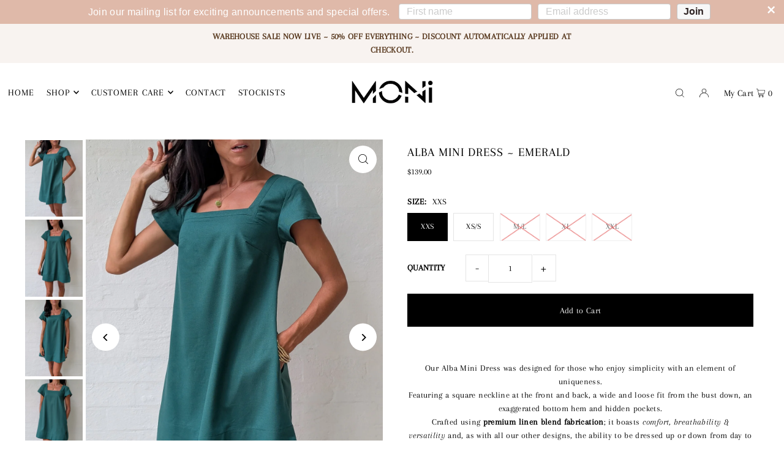

--- FILE ---
content_type: text/javascript; charset=utf-8
request_url: https://monithelabel.com/products/coming-soon-alba-mini-dress-emerald.js
body_size: 1855
content:
{"id":7059470483510,"title":"ALBA MINI DRESS ~ EMERALD","handle":"coming-soon-alba-mini-dress-emerald","description":"\u003cdiv style=\"text-align: center;\"\u003e\n\u003cdiv style=\"text-align: center;\"\u003e\u003cstrong\u003e \u003c\/strong\u003e\u003c\/div\u003e\n\u003c\/div\u003e\n\u003cdiv style=\"text-align: center;\"\u003eOur Alba Mini Dress was designed for those who enjoy simplicity with an element of uniqueness.\u003c\/div\u003e\n\u003cdiv style=\"text-align: center;\"\u003eFeaturing a square neckline at the front and back, a wide and loose fit from the bust down, an exaggerated bottom hem and hidden pockets.\u003c\/div\u003e\n\u003cdiv style=\"text-align: center;\"\u003eCrafted using\u003cspan\u003e \u003c\/span\u003e\u003cstrong\u003epremium linen blend fabrication\u003c\/strong\u003e; it boasts\u003cspan\u003e \u003c\/span\u003e\u003cem\u003ecomfort, breathability \u0026amp; versatility\u003c\/em\u003e\u003cspan\u003e \u003c\/span\u003eand, as with all our other designs, the ability to be dressed up or down from day to night.\u003c\/div\u003e\n\u003cdiv style=\"text-align: center;\"\u003eOur Alba dress is your new everyday go-to. \u003c\/div\u003e\n\u003cdiv style=\"text-align: center;\"\u003e ~\u003c\/div\u003e\n\u003cdiv\u003e\n\u003cdiv style=\"text-align: center;\"\u003e\u003cspan\u003e\u003cstrong\u003eSizing:\u003c\/strong\u003e\u003c\/span\u003e\u003c\/div\u003e\n\u003cdiv style=\"text-align: center;\"\u003e\n\u003cstrong\u003eNote:\u003c\/strong\u003e if you have larger than a D cup bust or a broad-shoulder physique, we suggest sizing up in this style.\u003c\/div\u003e\n\u003cdiv\u003e\n\u003cdiv style=\"text-align: center;\"\u003eXXS is equivalent to 6-8 AU\u003c\/div\u003e\n\u003cdiv style=\"text-align: center;\"\u003eXS\/S is equivalent to 8-10 AU\u003c\/div\u003e\n\u003cdiv style=\"text-align: center;\"\u003eM\/L is equivalent to 12-14 AU\u003c\/div\u003e\n\u003cdiv style=\"text-align: center;\"\u003eXL is equivalent to 16 -18 AU\u003c\/div\u003e\n\u003cdiv style=\"text-align: center;\"\u003e~\u003c\/div\u003e\n\u003cdiv\u003e\n\u003cdiv style=\"text-align: center;\"\u003e\n\u003cdiv\u003e\u003cspan\u003e\u003cstrong\u003eGarment Measurements (laid flat):\u003c\/strong\u003e\u003c\/span\u003e\u003c\/div\u003e\n\u003cdiv\u003e\u003cspan\u003eCentre Front Length:\u003c\/span\u003e\u003c\/div\u003e\n\u003cdiv\u003eXXS = 83cm\u003c\/div\u003e\n\u003cdiv\u003eXS\/S = 84cm\u003c\/div\u003e\n\u003cdiv\u003eM\/L = 86.5cm\u003c\/div\u003e\n\u003cdiv\u003eXL = 88cm\u003c\/div\u003e\n\u003cdiv\u003eXXL = 90cm\u003c\/div\u003e\n\u003cdiv\u003e\u003cspan\u003e~\u003c\/span\u003e\u003c\/div\u003e\n\u003cdiv\u003e\n\u003cdiv\u003e\u003cspan\u003eHalf Bust:\u003c\/span\u003e\u003c\/div\u003e\n\u003cdiv\u003e\n\u003cdiv\u003eXXS = 42cm\u003c\/div\u003e\n\u003cdiv\u003eXS\/S = 46.5cm\u003c\/div\u003e\n\u003cdiv\u003eM\/L = 52cm\u003c\/div\u003e\n\u003cdiv\u003eXL = 57cm\u003c\/div\u003e\n\u003cdiv\u003eXXL = 63.5cm\u003c\/div\u003e\n\u003c\/div\u003e\n\u003c\/div\u003e\n\u003cdiv\u003e\u003c\/div\u003e\n\u003cdiv\u003e\u003c\/div\u003e\n\u003c\/div\u003e\n\u003cdiv style=\"text-align: center;\"\u003e\u003cem\u003eModel pictured is a size 6-8 AU and wearing a size XXS\u003c\/em\u003e\u003c\/div\u003e\n\u003c\/div\u003e\n\u003c\/div\u003e\n\u003c\/div\u003e","published_at":"2023-10-24T14:11:22+10:00","created_at":"2023-10-24T14:11:22+10:00","vendor":"Moni The Label","type":"Dresses","tags":[],"price":13900,"price_min":13900,"price_max":13900,"available":true,"price_varies":false,"compare_at_price":null,"compare_at_price_min":0,"compare_at_price_max":0,"compare_at_price_varies":false,"variants":[{"id":41164380602422,"title":"XXS","option1":"XXS","option2":null,"option3":null,"sku":"","requires_shipping":true,"taxable":true,"featured_image":null,"available":true,"name":"ALBA MINI DRESS ~ EMERALD - XXS","public_title":"XXS","options":["XXS"],"price":13900,"weight":0,"compare_at_price":null,"inventory_management":"shopify","barcode":"","requires_selling_plan":false,"selling_plan_allocations":[]},{"id":41164380635190,"title":"XS\/S","option1":"XS\/S","option2":null,"option3":null,"sku":"","requires_shipping":true,"taxable":true,"featured_image":null,"available":true,"name":"ALBA MINI DRESS ~ EMERALD - XS\/S","public_title":"XS\/S","options":["XS\/S"],"price":13900,"weight":0,"compare_at_price":null,"inventory_management":"shopify","barcode":"","requires_selling_plan":false,"selling_plan_allocations":[]},{"id":41164380667958,"title":"M\/L","option1":"M\/L","option2":null,"option3":null,"sku":"","requires_shipping":true,"taxable":true,"featured_image":null,"available":false,"name":"ALBA MINI DRESS ~ EMERALD - M\/L","public_title":"M\/L","options":["M\/L"],"price":13900,"weight":0,"compare_at_price":null,"inventory_management":"shopify","barcode":"","requires_selling_plan":false,"selling_plan_allocations":[]},{"id":41164380700726,"title":"XL","option1":"XL","option2":null,"option3":null,"sku":"","requires_shipping":true,"taxable":true,"featured_image":null,"available":false,"name":"ALBA MINI DRESS ~ EMERALD - XL","public_title":"XL","options":["XL"],"price":13900,"weight":0,"compare_at_price":null,"inventory_management":"shopify","barcode":"","requires_selling_plan":false,"selling_plan_allocations":[]},{"id":41164380733494,"title":"XXL","option1":"XXL","option2":null,"option3":null,"sku":"","requires_shipping":true,"taxable":true,"featured_image":null,"available":false,"name":"ALBA MINI DRESS ~ EMERALD - XXL","public_title":"XXL","options":["XXL"],"price":13900,"weight":0,"compare_at_price":null,"inventory_management":"shopify","barcode":"","requires_selling_plan":false,"selling_plan_allocations":[]}],"images":["\/\/cdn.shopify.com\/s\/files\/1\/0006\/9405\/9052\/files\/PXL_20260114_231954511.jpg?v=1768474727","\/\/cdn.shopify.com\/s\/files\/1\/0006\/9405\/9052\/files\/PXL_20260114_231940927.jpg?v=1768474727","\/\/cdn.shopify.com\/s\/files\/1\/0006\/9405\/9052\/files\/PXL_20260114_231858661.jpg?v=1768474727","\/\/cdn.shopify.com\/s\/files\/1\/0006\/9405\/9052\/files\/PXL_20260114_231916383.jpg?v=1768474727","\/\/cdn.shopify.com\/s\/files\/1\/0006\/9405\/9052\/files\/PXL_20260114_232000711.jpg?v=1768474727","\/\/cdn.shopify.com\/s\/files\/1\/0006\/9405\/9052\/files\/PXL_20260114_231955490.jpg?v=1768474727","\/\/cdn.shopify.com\/s\/files\/1\/0006\/9405\/9052\/files\/PXL_20260114_231915386.jpg?v=1768474727","\/\/cdn.shopify.com\/s\/files\/1\/0006\/9405\/9052\/files\/ALBAEMERALDSTONEBACKGROUND234.jpg?v=1768474727","\/\/cdn.shopify.com\/s\/files\/1\/0006\/9405\/9052\/files\/PXL-20240105_045546918copy_2.jpg?v=1768474727","\/\/cdn.shopify.com\/s\/files\/1\/0006\/9405\/9052\/files\/ALBAEMERALDBACK.jpg?v=1768474727"],"featured_image":"\/\/cdn.shopify.com\/s\/files\/1\/0006\/9405\/9052\/files\/PXL_20260114_231954511.jpg?v=1768474727","options":[{"name":"Size","position":1,"values":["XXS","XS\/S","M\/L","XL","XXL"]}],"url":"\/products\/coming-soon-alba-mini-dress-emerald","media":[{"alt":null,"id":29861693620278,"position":1,"preview_image":{"aspect_ratio":0.75,"height":2403,"width":1802,"src":"https:\/\/cdn.shopify.com\/s\/files\/1\/0006\/9405\/9052\/files\/PXL_20260114_231954511.jpg?v=1768474727"},"aspect_ratio":0.75,"height":2403,"media_type":"image","src":"https:\/\/cdn.shopify.com\/s\/files\/1\/0006\/9405\/9052\/files\/PXL_20260114_231954511.jpg?v=1768474727","width":1802},{"alt":null,"id":29861693489206,"position":2,"preview_image":{"aspect_ratio":0.75,"height":2435,"width":1826,"src":"https:\/\/cdn.shopify.com\/s\/files\/1\/0006\/9405\/9052\/files\/PXL_20260114_231940927.jpg?v=1768474727"},"aspect_ratio":0.75,"height":2435,"media_type":"image","src":"https:\/\/cdn.shopify.com\/s\/files\/1\/0006\/9405\/9052\/files\/PXL_20260114_231940927.jpg?v=1768474727","width":1826},{"alt":null,"id":29861693587510,"position":3,"preview_image":{"aspect_ratio":0.75,"height":2524,"width":1893,"src":"https:\/\/cdn.shopify.com\/s\/files\/1\/0006\/9405\/9052\/files\/PXL_20260114_231858661.jpg?v=1768474727"},"aspect_ratio":0.75,"height":2524,"media_type":"image","src":"https:\/\/cdn.shopify.com\/s\/files\/1\/0006\/9405\/9052\/files\/PXL_20260114_231858661.jpg?v=1768474727","width":1893},{"alt":null,"id":29861693554742,"position":4,"preview_image":{"aspect_ratio":0.75,"height":2203,"width":1652,"src":"https:\/\/cdn.shopify.com\/s\/files\/1\/0006\/9405\/9052\/files\/PXL_20260114_231916383.jpg?v=1768474727"},"aspect_ratio":0.75,"height":2203,"media_type":"image","src":"https:\/\/cdn.shopify.com\/s\/files\/1\/0006\/9405\/9052\/files\/PXL_20260114_231916383.jpg?v=1768474727","width":1652},{"alt":null,"id":29861693521974,"position":5,"preview_image":{"aspect_ratio":0.75,"height":2434,"width":1825,"src":"https:\/\/cdn.shopify.com\/s\/files\/1\/0006\/9405\/9052\/files\/PXL_20260114_232000711.jpg?v=1768474727"},"aspect_ratio":0.75,"height":2434,"media_type":"image","src":"https:\/\/cdn.shopify.com\/s\/files\/1\/0006\/9405\/9052\/files\/PXL_20260114_232000711.jpg?v=1768474727","width":1825},{"alt":null,"id":29861693456438,"position":6,"preview_image":{"aspect_ratio":0.75,"height":2418,"width":1813,"src":"https:\/\/cdn.shopify.com\/s\/files\/1\/0006\/9405\/9052\/files\/PXL_20260114_231955490.jpg?v=1768474727"},"aspect_ratio":0.75,"height":2418,"media_type":"image","src":"https:\/\/cdn.shopify.com\/s\/files\/1\/0006\/9405\/9052\/files\/PXL_20260114_231955490.jpg?v=1768474727","width":1813},{"alt":null,"id":29861693423670,"position":7,"preview_image":{"aspect_ratio":0.75,"height":2237,"width":1678,"src":"https:\/\/cdn.shopify.com\/s\/files\/1\/0006\/9405\/9052\/files\/PXL_20260114_231915386.jpg?v=1768474727"},"aspect_ratio":0.75,"height":2237,"media_type":"image","src":"https:\/\/cdn.shopify.com\/s\/files\/1\/0006\/9405\/9052\/files\/PXL_20260114_231915386.jpg?v=1768474727","width":1678},{"alt":null,"id":25119165710390,"position":8,"preview_image":{"aspect_ratio":0.75,"height":2214,"width":1661,"src":"https:\/\/cdn.shopify.com\/s\/files\/1\/0006\/9405\/9052\/files\/ALBAEMERALDSTONEBACKGROUND234.jpg?v=1768474727"},"aspect_ratio":0.75,"height":2214,"media_type":"image","src":"https:\/\/cdn.shopify.com\/s\/files\/1\/0006\/9405\/9052\/files\/ALBAEMERALDSTONEBACKGROUND234.jpg?v=1768474727","width":1661},{"alt":null,"id":25488685989942,"position":9,"preview_image":{"aspect_ratio":0.753,"height":2040,"width":1536,"src":"https:\/\/cdn.shopify.com\/s\/files\/1\/0006\/9405\/9052\/files\/PXL-20240105_045546918copy_2.jpg?v=1768474727"},"aspect_ratio":0.753,"height":2040,"media_type":"image","src":"https:\/\/cdn.shopify.com\/s\/files\/1\/0006\/9405\/9052\/files\/PXL-20240105_045546918copy_2.jpg?v=1768474727","width":1536},{"alt":null,"id":25066802511926,"position":10,"preview_image":{"aspect_ratio":0.8,"height":3426,"width":2740,"src":"https:\/\/cdn.shopify.com\/s\/files\/1\/0006\/9405\/9052\/files\/ALBAEMERALDBACK.jpg?v=1768474727"},"aspect_ratio":0.8,"height":3426,"media_type":"image","src":"https:\/\/cdn.shopify.com\/s\/files\/1\/0006\/9405\/9052\/files\/ALBAEMERALDBACK.jpg?v=1768474727","width":2740}],"requires_selling_plan":false,"selling_plan_groups":[]}